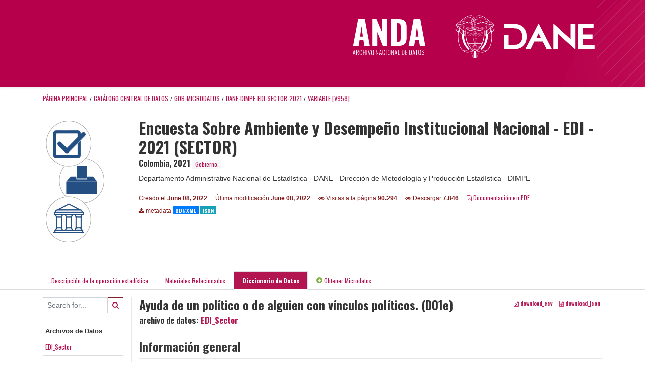

--- FILE ---
content_type: text/html; charset=UTF-8
request_url: https://microdatos.dane.gov.co/index.php/catalog/739/variable/V958
body_size: 6583
content:
<!DOCTYPE html>
<html>

<head>    
<meta charset="utf-8">
<meta http-equiv="X-UA-Compatible" content="IE=edge">
<meta name="viewport" content="width=device-width, initial-scale=1">

<title>Colombia - Encuesta Sobre Ambiente y Desempeño Institucional Nacional  - EDI - 2021 (SECTOR)</title>
<link rel="stylesheet" href="https://microdatos.dane.gov.co/themes/nada/css/font-awesome.min.css">

    <link rel="stylesheet" href="https://microdatos.dane.gov.co/themes/nada/css/bootstrap.min.css">
    

<link rel="stylesheet" href="https://microdatos.dane.gov.co/themes/nada/css/style.css?v03212019">
<link rel="stylesheet" href="https://microdatos.dane.gov.co/themes/nada/css/custom.css?v03212019">

    <script src="https://microdatos.dane.gov.co/javascript/jquery/jquery.js"></script>
    <script src="https://microdatos.dane.gov.co/themes/nada/js/popper.min.js"></script>
    <script src="https://microdatos.dane.gov.co/themes/nada/js/bootstrap.min.js"></script>

<script src="https://microdatos.dane.gov.co/themes/nada/js/script.js"></script>
<script type="text/javascript" src="https://microdatos.dane.gov.co/javascript/jquery.ba-bbq.js"></script>

<script type="text/javascript">
    var CI = {'base_url': 'https://microdatos.dane.gov.co/index.php'};

    if (top.frames.length!=0) {
        top.location=self.document.location;
    }

    $(document).ready(function()  {
        /*global ajax error handler */
        $( document ).ajaxError(function(event, jqxhr, settings, exception) {
            if(jqxhr.status==401){
                window.location=CI.base_url+'/auth/login/?destination=catalog/';
            }
            else if (jqxhr.status>=500){
                alert(jqxhr.responseText);
            }
        });

    }); //end-document-ready

</script>


</head>
<body>

<!-- site header -->
<header id="header" class="header shadow-sm">
      <div class="container-fluid">
        <div class="row contenedor-header">
          <div class="col-xs-12 col-md-6 col-xl-6 p-0 column-1">
            <!-- <img src=https://microdatos.dane.gov.co/themes/nada/images/header/LogoAnda.svg alt="LogoANDA"
              class="img-fluid logoANDA" /> -->
              <img src=https://microdatos.dane.gov.co/themes/nada/images/header/logo_colombia_potencia_de_vida.svg alt="">
          </div>
          <div class="col-xs-12 col-md-6 col-xl-6 p-0 column-2">
            <div class="col-box">
              <a href="#"><img class="log1" src=https://microdatos.dane.gov.co/themes/nada/images/header/logo_anda.svg alt=""></a>
              <a href="https://www.dane.gov.co/"><img class="log2" src="https://www.dane.gov.co/files/images/logos/logo-dane-blanco.svg" alt=""></a>
            </div>
          </div>
        </div>
      </div>
    </header><!-- page body -->
<div class="container-fluid-n">    
           
                            <div class="body-content-wrap">
                    
                                        <!--breadcrumbs -->
                    <div class="container">
                                                                <ol class="breadcrumb wb-breadcrumb">
                            	    <div class="breadcrumbs" xmlns:v="http://rdf.data-vocabulary.org/#">
           <span typeof="v:Breadcrumb">
                		         <a href="https://microdatos.dane.gov.co/index.php/" rel="v:url" property="v:title">Página principal</a> /
                        
       </span>
                  <span typeof="v:Breadcrumb">
                		         <a href="https://microdatos.dane.gov.co/index.php/catalog" rel="v:url" property="v:title">Catálogo Central de Datos</a> /
                        
       </span>
                  <span typeof="v:Breadcrumb">
                		         <a href="https://microdatos.dane.gov.co/index.php/catalog/GOB-Microdatos" rel="v:url" property="v:title">GOB-MICRODATOS</a> /
                        
       </span>
                  <span typeof="v:Breadcrumb">
                		         <a href="https://microdatos.dane.gov.co/index.php/catalog/739" rel="v:url" property="v:title">DANE-DIMPE-EDI-SECTOR-2021</a> /
                        
       </span>
                  <span typeof="v:Breadcrumb">
        	         	         <a class="active" href="https://microdatos.dane.gov.co/index.php/catalog/739/variable/V958" rel="v:url" property="v:title">variable [V958]</a>
                        
       </span>
               </div>
                        </ol>
                                        </div>
                    <!-- /breadcrumbs -->
                                        
<div class="page-body-full study-metadata-page">
	<span 
		id="dataset-metadata-info" 
		data-repositoryid="GOB-Microdatos"
		data-id="739"
		data-idno="DANE-DIMPE-EDI-SECTOR-2021"
	></span>

<div class="container-fluid page-header">
<div class="container">


<div class="row">
			<div class="col-md-2">
	<div class="collection-thumb-container">
		<a href="https://microdatos.dane.gov.co/index.php/catalog/GOB-Microdatos">
		<img  src="https://microdatos.dane.gov.co/files/images/gobierno3.png" class="mr-3 img-fluid img-thumbnail" alt="GOB-Microdatos" title="Gobierno."/>
		</a>
			</div>
	</div>
			
	<div class="col-md-10">
		<h1 class="mt-0 mb-1" id="dataset-title">Encuesta Sobre Ambiente y Desempeño Institucional Nacional  - EDI - 2021 (SECTOR)</h1>
		<h6 class="sub-title" id="dataset-sub-title"><span id="dataset-country">Colombia</span>, <span id="dataset-year">2021</span>
		                    
							<div class="collection badge badge-light"><a href="https://microdatos.dane.gov.co/index.php/catalog/GOB-Microdatos">Gobierno.</a></div>
			                    
		
		</h6>
					

		<div class="producers mb-3">
					Departamento Administrativo Nacional de Estadística - DANE - Dirección de Metodología y Producción Estadística - DIMPE				</div>
	

		<div class="dataset-footer-bar mt-2">					
			
			<span class="mr-3 link-col float-left">
				<small>
					Creado el 
					<strong>June 08, 2022</strong>
				</small>
			</span>
			
			<span class="mr-3 link-col float-left">
				<small>
					Última modificación 
					<strong>June 08, 2022</strong>
				</small>
			</span>
			
                        <span class="mr-3 link-col float-left">
                <small>
				<i class="fa fa-eye" aria-hidden="true"></i> 
				Visitas a la página 
				<strong>90.294</strong>
			</small>
            </span>
			
			            <span class="mr-3 link-col float-left">
                <small>
				<i class="fa fa-eye" aria-hidden="true"></i> 
				Descargar 
				<strong>7.846</strong>
			</small>
            </span>
						
										<span class="mr-3 link-col float-left">
					<small><a href="https://microdatos.dane.gov.co/index.php/catalog/739/pdf-documentation" title="PDF" >
					<i class="fa fa-file-pdf-o" aria-hidden="true"> </i> Documentación en PDF					</a> 
					</small>
				</span>            
			
					
			
			<span class="mr-3 link-col  float-left">
				<small><i class="fa fa-download" aria-hidden="true"> </i> metadata</small>
									<a href="https://microdatos.dane.gov.co/index.php/metadata/export/739/ddi" title="metadata_in_ddi_xml">
						<span class="badge badge-primary"> DDI/XML</span>
					</a>
				
				<a href="https://microdatos.dane.gov.co/index.php/metadata/export/739/json" title="metadata_in_json">
					<span class="badge badge-info">JSON</span>
				</a>
			</span>			

		</div>

	</div>
</div>






<!-- Nav tabs -->
<ul class="nav nav-tabs wb-nav-tab-space flex-wrap" role="tablist">
								<li class="nav-item tab-study_description "  >
				<a href="https://microdatos.dane.gov.co/index.php/catalog/739/study-description" class="nav-link wb-nav-link wb-text-link " role="tab"  data-id="related-materials" title="Related documentation: questionnaires, reports, technical documents, tables">Descripción de la operación estadística</a>
			</li>
										<li class="nav-item tab-related_materials "  >
				<a href="https://microdatos.dane.gov.co/index.php/catalog/739/related-materials" class="nav-link wb-nav-link wb-text-link " role="tab"  data-id="related-materials" title="Related documentation: questionnaires, reports, technical documents, tables">Materiales Relacionados</a>
			</li>
										<li class="nav-item tab-data_dictionary active"  >
				<a href="https://microdatos.dane.gov.co/index.php/catalog/739/data-dictionary" class="nav-link wb-nav-link wb-text-link active" role="tab"  data-id="related-materials" title="Related documentation: questionnaires, reports, technical documents, tables">Diccionario de Datos</a>
			</li>
										<li class="nav-item nav-item-get-microdata tab-get_microdata" >
				<a href="https://microdatos.dane.gov.co/index.php/catalog/739/get-microdata" class="nav-link wb-nav-link wb-text-link " role="tab" data-id="related-materials" title="Related documentation: questionnaires, reports, technical documents, tables">
					<span class="get-microdata icon-da-direct"></span> Obtener Microdatos				</a>
			</li>                            
								
	<!--review-->
	</ul>
<!-- end nav tabs -->
</div>
</div>



<div class="container study-metadata-body-content " >


<!-- tabs -->
<div id="tabs" class="study-metadata ui-tabs ui-widget ui-widget-content ui-corner-all study-tabs" >	
  
  <div id="tabs-1" aria-labelledby="ui-id-1" class="ui-tabs-panel ui-widget-content ui-corner-bottom" role="tabpanel" >
  	
        <div class="tab-body-no-sidebar-x"><style>
    .data-file-bg1 tr,.data-file-bg1 td {vertical-align: top;}
    .data-file-bg1 .col-1{width:100px;}
    .data-file-bg1 {margin-bottom:20px;}
    .var-info-panel{display:none;}
    .table-variable-list td{
        cursor:pointer;
    }
    
    .nada-list-group-item {
        position: relative;
        display: block;
        padding: 10px 15px;
        margin-bottom: -1px;
        background-color: #fff;
        border: 1px solid #ddd;
        border-left:0px;
        border-right:0px;
        font-size: small;
        border-bottom: 1px solid gainsboro;
        word-wrap: break-word;
        padding: 5px;
        padding-right: 10px;

    }

    .nada-list-group-title{
        font-weight:bold;
        border-top:0px;
    }

    .variable-groups-sidebar
    .nada-list-vgroup {
        padding-inline-start: 0px;
        font-size:small;
        list-style-type: none;
    }

    .nada-list-vgroup {
        list-style-type: none;
    }

    .nada-list-subgroup{
        padding-left:10px;
    }
    
    .table-variable-list .var-breadcrumb{
        display:none;
    }

    .nada-list-subgroup .nada-list-vgroup-item {
        padding-left: 24px;
        position: relative;
        list-style:none;
    }

    .nada-list-subgroup .nada-list-vgroup-item:before {
        position: absolute;
        font-family: 'FontAwesome';
        top: 0;
        left: 10px;
        content: "\f105";
    }

</style>

<div class="row">

    <div class="col-sm-2 col-md-2 col-lg-2 tab-sidebar hidden-sm-down sidebar-files">       

        <form method="get" action="https://microdatos.dane.gov.co/index.php/catalog/739/search" class="dictionary-search">
        <div class="input-group input-group-sm">            
            <input type="text" name="vk" class="form-control" placeholder="Search for...">
            <span class="input-group-btn">
                <button class="btn btn-outline-primary btn-sm" type="submit"><i class="fa fa-search"></i></button>
            </span>
        </div>
        </form>
        
        <ul class="nada-list-group">
            <li class="nada-list-group-item nada-list-group-title">Archivos de Datos</li>
                            <li class="nada-list-group-item">
                    <a href="https://microdatos.dane.gov.co/index.php/catalog/739/data-dictionary/F3?file_name=EDI_Sector">EDI_Sector</a>
                </li>
                    </ul>

        
    </div>

    <div class="col-sm-10 col-md-10 col-lg-10 wb-border-left tab-body body-files">
        
        <div class="variable-metadata">
            <style>
    .fld-inline .fld-name{color:gray;}
    .fld-container,.clear{clear:both;}

    .var-breadcrumb{
        list-style:none;
        clear:both;
        margin-bottom:25px;
        color:gray;
    }

    .var-breadcrumb li{display:inline;}
    .variables-container .bar-container {min-width:150px;}
</style>



<div class="variable-container">


<div class="float-right">
        <a href="https://microdatos.dane.gov.co/index.php/metadata/export_variable/739/V958/csv"  class="badge">
			<i class="fa fa-file-excel-o" aria-hidden="true"></i> download_csv		</a> 

		<a href="https://microdatos.dane.gov.co/index.php/metadata/export_variable/739/V958/json"  class="badge">
		<i class="fa fa-file-code-o" aria-hidden="true"></i> download_json		</a> 
    </div>

    <h2>Ayuda de un político o de alguien con vínculos políticos. (D01e)</h2>
    <h5 class="var-file">archivo de datos: <a href="https://microdatos.dane.gov.co/index.php/catalog/739/data-dictionary/F3">EDI_Sector</a></h5>
    
    <h2 class="xsl-subtitle">Información general</h2>

    <div class="row">
            <div class="col-md-6">
                                            <div class="fld-inline sum-stat sum-stat-vald-">
                    <span class="fld-name sum-stat-type">Válido: </span>
                    <span class="fld-value sum-stat-value">0</span>
                </div>
                                            <div class="fld-inline sum-stat sum-stat-invd-">
                    <span class="fld-name sum-stat-type">Inválido: </span>
                    <span class="fld-value sum-stat-value">0</span>
                </div>
                    </div>
    
    <!--other stats-->
            
    <div class="col-md-6">
                                            <div class="fld-inline sum-stat sum-stat-var_intrvl">
                <span class="fld-name sum-stat-type">Intervalo: </span>
                <span class="fld-value sum-stat-value">discrete</span>
            </div>
                                                        <div class="fld-inline sum-stat sum-stat-var_dcml">
                <span class="fld-name sum-stat-type">Decimal: </span>
                <span class="fld-value sum-stat-value">0</span>
            </div>
                                                                                                <div class="fld-inline sum-stat sum-stat-loc_width">
                <span class="fld-name sum-stat-type">loc_width: </span>
                <span class="fld-value sum-stat-value">1</span>
            </div>
                    
                <div class="fld-inline sum-stat sum-stat-range">
            <span class="fld-name sum-stat-type">var_range: </span>
                                                <span class="fld-value sum-stat-value">
                 -             </span>
        </div>
                
                <div class="fld-inline sum-stat var-format">
            <span class="fld-name var-format-fld">var_format: </span>
                                    <span class="fld-value format-value">numeric</span>
        </div>
        
        
        
    </div>
    </div>

    
    <div class="clear"></div>

    <!-- data_collection -->
                                                    
    <div id="metadata-questions_n_instructions" class="section-questions_n_instructions">
        <h2 class="xsl-subtitle">Preguntas e instrucciones</h2>
        <div class="field field-var_qstn_qstnlit">
    <div class="xsl-caption field-caption">Pregunta literal</div>
    <div class="field-value">
                    <span>En los últimos doce meses, ¿qué tan importantes fueron los siguientes criterios en los procesos de vinculación de personal en su entidad?  <br />
<br />
e. Ayuda de un político o de alguien con vínculos políticos.<br />
<br />
5	Muy importante	<br />
4	Importante<br />
3	Medianamente importante<br />
2	Poco importante	<br />
1	Nada importante	<br />
9	No tiene conocimiento / prefiere no contestar</span>
            </div>
</div>
<div class="table-responsive field field-var_catgry">
    <div class="xsl-caption field-caption">Categorías</div>
    <div class="field-value">

            
            <table class="table table-stripped xsl-table">
                <tr>
                    <th>Valor</th>
                    <th>Categoría</th>
                                                                            </tr>
                                    
                    <tr>
                        <td>1</td>
                        <td>Nada importante</td>
                        
                            
                        
                        <!--weighted-->
                        
                        <!--non-weighted-->
                            
                    </tr>
                                    
                    <tr>
                        <td>2</td>
                        <td>Poco importante</td>
                        
                            
                        
                        <!--weighted-->
                        
                        <!--non-weighted-->
                            
                    </tr>
                                    
                    <tr>
                        <td>3</td>
                        <td>Medianamente importante</td>
                        
                            
                        
                        <!--weighted-->
                        
                        <!--non-weighted-->
                            
                    </tr>
                                    
                    <tr>
                        <td>4</td>
                        <td>Importante</td>
                        
                            
                        
                        <!--weighted-->
                        
                        <!--non-weighted-->
                            
                    </tr>
                                    
                    <tr>
                        <td>5</td>
                        <td>Muy importante</td>
                        
                            
                        
                        <!--weighted-->
                        
                        <!--non-weighted-->
                            
                    </tr>
                                    
                    <tr>
                        <td>9</td>
                        <td>No tiene conocimiento / prefiere no contestar</td>
                        
                            
                        
                        <!--weighted-->
                        
                        <!--non-weighted-->
                            
                    </tr>
                            </table>
            <div class="xsl-warning">Precaución: estas estadísticas reflejan el número de casos encontrados en el archivo de datos. No deben ser interpretadas como un resumen estadístico del universo de interés.</div>
    </div>
</div>
<div class="field field-var_qstn_ivuinstr">
    <div class="xsl-caption field-caption">var_qstn_ivuinstr</div>
    <div class="field-value">
                    <span>Con esta pregunta se puede conocer cuáles son los prin­cipales factores que pueden explicar la elección y el tipo de servidores(as) que son vinculados a la entidad. <br />
Los literales de esta pregunta indagan qué tan de importante es el uso de algún tipo de factores en los procesos de vinculación de personal. <br />
e. Ayuda de un político o de alguien con vínculos políticos: recurrir a una persona con cierta posición política para conseguir beneficios o ventajas en el nombramiento de los servidores(as).</span>
            </div>
</div>
    </div>


    <!-- description -->
                            
    <div id="metadata-description" class="section-description">
        <h2 class="xsl-subtitle">Descripción</h2>
        <div class="field field-var_universe">
    <div class="xsl-caption field-caption">Universo</div>
    <div class="field-value">
                    <span>Servidores públicos pertenecientes al nivel central de las entidades de los poderes ejecutivo, legislativo y judicial; organismos de control; organismos autónomos; entes universitarios autónomos, de organización electoral y corporaciones autónomas regionales colombianas. (Vinculados por libre nombramiento y remoción, carrera administrativa y provisionalidad)</span>
            </div>
</div>
    </div>

            


                    

                    
    <div id="metadata-others" class="section-others">
        <h2 class="xsl-subtitle">others</h2>
        <div class="field field-var_security">
    <div class="xsl-caption field-caption">Seguridad</div>
    <div class="field-value">
                    <span>El acceso a microdatos y Mam-up se considera como de tratamiento especial respecto a la reserva estadística por tanto estará sujeto a la reglamentación que para el efecto defina el Comité de Aseguramiento de la reserva estadística. Resolución 173 de 2008.</span>
            </div>
</div>
    </div>

<!--end-container-->
</div>


        </div>

    </div>
</div>

<script type="application/javascript">
    $(document).ready(function () {

        //show/hide variable info
        $(document.body).on("click",".data-dictionary .var-row", function(){
            var variable=$(this).find(".var-id");
            if(variable){
                get_variable(variable);
            }
            return false;
        });

    });

    function get_variable(var_obj)
    {
        var i18n={
		'js_loading':"Cargando, por favor espere...",
		};

        //panel id
        var pnl="#pnl-"+var_obj.attr("id");
        var pnl_body=$(pnl).find(".panel-td");

        //collapse
        if ($(var_obj).closest(".var-row").is(".pnl-active")){
            $(var_obj).closest(".var-row").toggleClass("pnl-active");
            $(pnl).hide();
            return;
        }

        //hide any open panels
        $('.data-dictionary .var-info-panel').hide();

        //unset any active panels
        $(".data-dictionary .var-row").removeClass("pnl-active");

        //error handler
        variable_error_handler(pnl_body);

        $(pnl).show();
        $(var_obj).closest(".var-row").toggleClass("pnl-active");
        $(pnl_body).html('<i class="fa fa-spinner fa-pulse fa-2x fa-fw"></i> '+ i18n.js_loading); 
        $(pnl_body).load(var_obj.attr("href")+'&ajax=true', function(){
            var fooOffset = jQuery('.pnl-active').offset(),
                destination = fooOffset.top;
            $('html,body').animate({scrollTop: destination-50}, 500);
        })
    }


    //show/hide resource
    function toggle_resource(element_id){
        $("#"+element_id).toggle();
    }

    function variable_error_handler(pnl)
    {
        $.ajaxSetup({
            error:function(XHR,e)	{
                $(pnl).html('<div class="error">'+XHR.responseText+'</div>');
            }
        });
    }

</script></div>
      </div>
</div>
<!-- end-tabs-->    
   </div> 
</div>


<!--survey summary resources-->
<script type="text/javascript">
	function toggle_resource(element_id){
		$("#"+element_id).parent(".resource").toggleClass("active");
		$("#"+element_id).toggle();
	}
	
	$(document).ready(function () { 
		bind_behaviours();
		
		$(".show-datafiles").click(function(){
			$(".data-files .hidden").removeClass("hidden");
			$(".show-datafiles").hide();
			return false;
		});

	});	
	
	function bind_behaviours() {
		//show variable info by id
		$(".resource-info").unbind('click');
		$(".resource-info").click(function(){
			if($(this).attr("id")!=''){
				toggle_resource('info_'+$(this).attr("id"));
			}
			return false;
		});			
	}
</script>                </div>
                       

</div>

<!-- page footer -->
 <!-- footer -->
 <div id="footer">
    <!-- contedores de footer se pueden incluir los que sean necesarios. de debe crear una clase de flexbox para el contenedor principal y a ese elementos los atribuitos que se deseen para su alineacion y posicionamiento la clase creada es content_footerinfo, que esta en custom.css. Esta nueva libreria de flexbox esta inlcuida dentro del header del archivo y puede ser mezclado con boostrap sin problemas-->
    <div class="container-fluid bg-footer footer-enc content_footerinfo">
       <div class="content-footer_dane container-fluid row" style="">

          <div class="item-info_dane col-12 col-lg-3">
             <div class="icon-position"> <img src=https://microdatos.dane.gov.co/themes/nada/images/call-icon.png> </div>
             <div class="text-info_dane">
                <h5>CALL CENTER</h5>
                <p><strong>Conmutador:</strong> (+57 601) 597 8300 ó (+57 601) 597 8398 / <strong> <br>Línea gratuita de
                      atención:</strong> 01 8000
                   912002 </p>
             </div>
          </div>

          <!--espacio 2-->
          <div class="col-12 col-lg-3 item-info_dane">
             <div class="icon-position"> <img src=https://microdatos.dane.gov.co/themes/nada/images/clock-icon.png> </div>
             <div class="text-info_dane">
                <h5>HORARIO DE ATENCIÓN</h5>
                <p>Lunes a viernes 8:00 a 17:00</p>
             </div>
          </div>

          <!--espacio 3-->
          <div class="col-12 col-lg-3 item-info_dane" style="border: none;">
             <div class="icon-position"> <img src=https://microdatos.dane.gov.co/themes/nada/images/location-icon.png>
             </div>
             <div class="text-info_dane">
                <h5>DIRECCIÓN</h5>
                <p>Carrera 59 No. 26-70 Interior I - CAN / <strong>Bogotá D.C. - Colombia </strong></p>
                <p><strong></strong></p>
             </div>
          </div>

          <div class="logo-gobierno col-12 col-lg-3">
             <!-- <img class="pull-right img-fluid hidden-xs mx-auto"
                src="https://www.dane.gov.co/files/images/nuevaImg/logo-gobierno.png" style="width: 70%; "> -->
          </div>
       </div>
    </div>
 </div></body>

</html>
